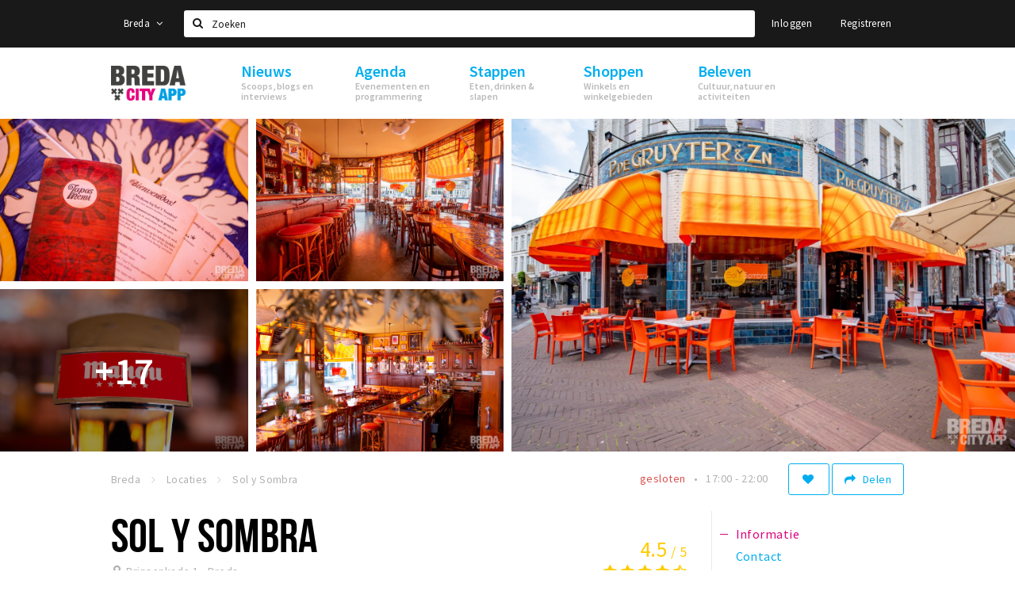

--- FILE ---
content_type: text/html;charset=UTF-8
request_url: https://www.visitbreda.nl/locaties/sol-y-sombra-56ab9795f6bf506a178b47b9
body_size: 20209
content:
<!DOCTYPE html>
<html class="no-js">
<head>

  <meta charset="utf-8" />
  <meta name="viewport" content="width=device-width,initial-scale=1,maximum-scale=1,user-scalable=no" />
  <!--[if lt IE 8 ]><meta http-equiv="X-UA-Compatible" content="IE=edge,chrome=1" /><![endif]-->

  <meta name="designer" content="BEER N TEA" />

  <!--
  Proudly created by BEER N TEA B.V.
  -->

  <title>Sol y Sombra - Stappen &amp; Shoppen Breda</title>

  <meta name="description" content="De menukaart van Sol Y Sombra is uitgebreid en heeft tal van originele specialiteiten uit de keukens van verschillende Spaanse streken. Maar er hangt..." />

  <meta name="twitter:card" content="summary" />
  <meta name="twitter:site" content="@stappen" />
  <meta name="twitter:creator" content="@stappen" />
  <meta name="twitter:title" content="Sol y Sombra" />
  <meta name="twitter:description" content="De menukaart van Sol Y Sombra is uitgebreid en heeft tal van originele specialiteiten uit de keukens van verschillende Spaanse streken. Maar er hangt vooral een gezellige en ongedwongen sfeer. Echt een Spaans avondje uit dus. Het is er een goede gewoonte om met vrienden rond de tafel te zitten om, uiteraard onder het genot van een lekker glaasje vino of huisgemaakte sangria, lekker te genieten van heerlijke tapas. Allen tegen zeer betaalbare prijzen. Ook is paella één van de specialiteiten. Tot ziens!  De bestelling kan telefonisch via mail of whatsapp via: 076-5300730, solysombra.breda@hotmail.com of whatsapp 06-14712399.  bekijk hier de Valentijnsboxen!" />  <meta name="twitter:image" content="https://www.stappen-shoppen.nl/uploads/image/5d35b6a22a5ab0c87b636448-large.jpg" />
  <meta property="fb:app_id" content="1257737297586040" />

  <meta property="og:type" content="website" />
  <meta property="og:site_name" content="Stappen &amp; Shoppen Breda" />
  <meta property="og:url" content="https://www.stappen-shoppen.nl/locaties/sol-y-sombra-56ab9795f6bf506a178b47b9" />
  <meta property="og:title" content="Sol y Sombra" />
  <meta property="og:description" content="De menukaart van Sol Y Sombra is uitgebreid en heeft tal van originele specialiteiten uit de keukens van verschillende Spaanse streken. Maar er hangt vooral een gezellige en ongedwongen sfeer. Echt een Spaans avondje uit dus. Het is er een goede gewoonte om met vrienden rond de tafel te zitten om, uiteraard onder het genot van een lekker glaasje vino of huisgemaakte sangria, lekker te genieten van heerlijke tapas. Allen tegen zeer betaalbare prijzen. Ook is paella één van de specialiteiten. Tot ziens!  De bestelling kan telefonisch via mail of whatsapp via: 076-5300730, solysombra.breda@hotmail.com of whatsapp 06-14712399.  bekijk hier de Valentijnsboxen!" />  <meta property="og:image" content="https://www.stappen-shoppen.nl/uploads/image/5d35b6a22a5ab0c87b636448-large.jpg" />
  <link rel="alternate" href="https://www.stappen-shoppen.nl/locaties/sol-y-sombra-56ab9795f6bf506a178b47b9" hreflang="nl" />
  <link rel="alternate" href="https://www.stappen-shoppen.nl/locaties/sol-y-sombra-56ab9795f6bf506a178b47b9" hreflang="x-default" />
  <link rel="canonical" href="https://www.stappen-shoppen.nl/locaties/sol-y-sombra-56ab9795f6bf506a178b47b9" />

  <link rel="shortcut icon" href="/uploads/image/568e44bbc6a8ad6a298b4567-favicon96.png" />

  <link rel="icon" type="image/png" href="/uploads/image/568e44bbc6a8ad6a298b4567-favicon16.png" sizes="16x16" />
  <link rel="icon" type="image/png" href="/uploads/image/568e44bbc6a8ad6a298b4567-favicon32.png" sizes="32x32" />
  <link rel="icon" type="image/png" href="/uploads/image/568e44bbc6a8ad6a298b4567-favicon96.png" sizes="96x96" />

  <meta name="apple-itunes-app" content="app-id=577423351">
  <link rel="stylesheet" type="text/css" href="/uploads/assets/1737646825/app-default.css" media="all" />

  <script type="text/javascript">
    var config = {"name":"Stappen & Shoppen Breda","cdn":{"base_url":""},"environment":"production","site_url":"https:\/\/www.stappen-shoppen.nl","base_url":"https:\/\/www.stappen-shoppen.nl","twitter":{"handle":"stappen"},"preferences":{"currency":"EUR","time_format":24,"date_format":"%d-%m-%Y","currency_format":"%symbol%%value%","number_format":".,","week_start":"sunday"},"version":1737646825,"google_analytics":{"tracking_id":"UA-61084945-5"},"moment_locale":"nl","city":"Breda","socials":{"facebook":"https:\/\/www.facebook.com\/stappenshoppen","twitter":"","google":"","instagram":"https:\/\/www.instagram.com\/bredacityapp\/","pinterest":"","youtube":"https:\/\/www.youtube.com\/channel\/UCWC6oSpCmtsc1ECojg40SzA"},"mailchimp":{"form_action":"https:\/\/stappenbreda.us3.list-manage.com\/subscribe?u=0e07c23daed3eb7a9bef49f61&id=70e66fe993","hidden_input":"70e66fe993"},"sendinblue_embed":"","reviews_mode":"none","always_show_expanded_description":true,"student_account_text":"","sidebar":{"facebook":"https:\/\/www.facebook.com\/visitbreda","instagram":"<!-- LightWidget WIDGET --><script src=\"https:\/\/cdn.lightwidget.com\/widgets\/lightwidget.js\"><\/script><iframe src=\"https:\/\/cdn.lightwidget.com\/widgets\/610e7ff548a555218d42a27193bc5a6a.html\" scrolling=\"no\" allowtransparency=\"true\" class=\"lightwidget-widget\" style=\"width:100%;border:0;overflow:hidden;\"><\/iframe>","other":"<script data-ad-client=\"ca-pub-9881335851963721\" async src=\"https:\/\/pagead2.googlesyndication.com\/pagead\/js\/adsbygoogle.js\"><\/script>"},"js_tags":"<script id=\"mcjs\">!function(c,h,i,m,p){m=c.createElement(h),p=c.getElementsByTagName(h)[0],m.async=1,m.src=i,p.parentNode.insertBefore(m,p)}(document,\"script\",\"https:\/\/chimpstatic.com\/mcjs-connected\/js\/users\/0e07c23daed3eb7a9bef49f61\/0941041f25cdfb1391e4737ee.js\");<\/script>\r\n\r\n<!-- Meta Pixel Code -->\r\n<script>\r\n!function(f,b,e,v,n,t,s)\r\n{if(f.fbq)return;n=f.fbq=function(){n.callMethod?\r\nn.callMethod.apply(n,arguments):n.queue.push(arguments)};\r\nif(!f._fbq)f._fbq=n;n.push=n;n.loaded=!0;n.version='2.0';\r\nn.queue=[];t=b.createElement(e);t.async=!0;\r\nt.src=v;s=b.getElementsByTagName(e)[0];\r\ns.parentNode.insertBefore(t,s)}(window, document,'script',\r\n'https:\/\/connect.facebook.net\/en_US\/fbevents.js');\r\nfbq('init', '710862729267295');\r\nfbq('track', 'PageView');\r\n<\/script>\r\n<noscript><img height=\"1\" width=\"1\" style=\"display:none\"\r\nsrc=\"https:\/\/www.facebook.com\/tr?id=710862729267295&ev=PageView&noscript=1\"\r\n\/><\/noscript>\r\n<!-- End Meta Pixel Code -->","favicon":{"$id":"568e44bbc6a8ad6a298b4567"},"logo":{"$id":"5f4d16a9e41fc076036f6b6f"},"listed":true,"app_type":"website","is_webview":false,"has_partner":false,"has_css":false,"style":"default","enable_hero_map":true,"current_url":"\/locaties\/sol-y-sombra-56ab9795f6bf506a178b47b9","related_app":"m.stappen-shoppen.nl","student_account_enabled":false,"photos_enabled":false,"loyalty_shop_url":"","loyalty_shop_title":"","loyalty_routes_url":"","itunes_app_id":"577423351","facebook_id":"1257737297586040","twitter_handle":"stappen"};
    var lang   = {"app":{"locales":{"nl_NL":{"prefix":"","name":"Nederlands","name_english":"Dutch","system_locale":"nl_NL.UTF-8","currency":"EUR","moment":"nl","flag":"nl","formats":{"currency":"%symbol%%value%","number":".,","date":"%d-%m-%Y","time":"%H:%S","start_week":1},"locale":"nl_NL","language_code":"nl","country_code":"NL"},"de_DE":{"prefix":"","name":"Deutsch","name_english":"German","system_locale":"de_DE.UTF-8","currency":"EUR","moment":"de","flag":"de","formats":{"currency":"%symbol%%value%","number":".,","date":"%d-%m-%Y","time":"%H:%S","start_week":1},"locale":"de_DE","language_code":"de","country_code":"DE"},"en_US":{"prefix":"","name":"English","name_english":"English","system_locale":"en_US.UTF-8","currency":"EUR","moment":"en","flag":"gb","formats":{"currency":"%symbol%%value%","number":",.","date":"%d-%m-%Y","time":"%H:%M","start_week":1},"locale":"en_US","language_code":"en","country_code":"US"},"fr_FR":{"prefix":"","name":"Fran\u00e7ais","name_english":"French","system_locale":"fr_FR.UTF-8","currency":"EUR","moment":"fr","flag":"fr","formats":{"currency":"%value% %symbol%","number":".,","date":"%d\/%m\/%Y","time":"%H:%M","start_week":1},"locale":"fr_FR","language_code":"fr","country_code":"FR"}},"locale":{"prefix":"","name":"Nederlands","name_english":"Dutch","system_locale":"nl_NL.UTF-8","currency":"EUR","moment":"nl","flag":"nl","formats":{"currency":"%symbol%%value%","number":".,","date":"%d-%m-%Y","time":"%H:%S","start_week":1},"locale":"nl_NL","language_code":"nl","country_code":"NL"},"name":"Stappen & Shoppen Breda","title":"%s - %s","time_ago":"%s geleden","year":"jaar","year_plural":"jaar","month":"maand","month_plural":"maanden","day":"dag","day_plural":"dagen","hour":"uur","hour_plural":"uur","minute":"minuut","minute_plural":"minuten","second":"seconde","second_plural":"seconden","share":"Delen","search":{"location":"Locaties","event":"Agenda","excursion":"Uitjes","article":"Nieuws","brands_found":"Merken:","cuisine_found":"Keuken:","menu_found":"Menukaart:","hotel_packages_found":"Arrangementen:","pricelist_found":"Producten:"},"footer":{"newsletter":{"title":"Nieuwsbrief","text":"Wil je op de hoogte gehouden worden van nieuws, evenementen en locaties in de regio %s?","placeholder":"Uw e-mailadres","subscribe":"Aanmelden"},"privacy":"Privacy","terms":"Algemene voorwaarden","disclaimer":"Disclaimer","accessibility":"Toegankelijkheid","beerntea":"Realisatie door Beer n tea"},"weekdays_short":["ma","di","wo","do","vr","za","zo"]},"route":[],"filters":{"sort_title":"Sort by","show_more":"Meer...","show_less":"Minder...","type":{"bar":"Cafe","church":"Kerk","cinema":"Bioscoop","cultural_center":"Cultureel centrum","hotel":"Hotel","landmark":"Bezienswaardigheid","museum":"Museum","parc":"Park","parking":"Parking","restaurant":"Restaurant","beach":"Strand","beach_pavilion":"Strandpaviljoen","municipality":"Gemeente","shop":"Winkel","shopping_area":"Winkelgebied","sportscenter":"Sportcentrum","theater":"Theater","tourist_info":"Informatiepunt","town_square":"Plein","archived_event":"Event (Archived)"},"geolocation_failed":"Kon uw locatie helaas niet bepalen, probeer een andere sortering.","button_view_results_single":"Bekijk %s resultaat","button_view_results_plural":"Bekijk %s resultaten","button_no_results":"Geen resultaten"},"search":{"no_results":"Deze zoekopdracht heeft helaas geen resultaten, pas de filters aan de zijkant aan.","load_more":"Laad meer..."},"entity":{"close":"sluiten","is_open":"open","is_closed":"gesloten","nav":{"info":"Informatie","reviews":"Reviews","deals":"Deals","agenda":"Agenda","photos":"Foto's","menu":"Menu","news":"Nieuws","hotel_packages":"Arrangementen","pricelist":"Prijslijst","excursions":"Uitjes","contact":"Contact","shops":"Winkels & Horeca","municipalities":"Gemeentes","beaches":"Stranden","job_offers":"Vacatures"},"view_opening_hours":"Bekijk de openingstijden","description_expand":"Lees verder","helptopay_description":"Vul hier het formulier in wat je hebt aangemaakt op <a href=\"https:\/\/www.helptopay.nl\" target=\"_blank\">www.helptopay.nl<\/a>.<br>Er verschijnt automatisch een knop met 'Direct bestellen' boven je profielpagina.","footer":{"instant_order":"Direct bestellen","instant_reservations":"Direct reserveren","excursion_reservations":"Direct aanvragen","get_tickets":"Bestel tickets","cta":"of bel <b>%s<\/b>"},"rating":{"full_description_plural":"%rating% sterren op basis van %count% reviews","full_description_single":"%rating% ster op basis van %count% review","full_description_single_star":"%rating% ster op basis van %count% reviews","full_description_single_review":"%rating% sterren op basis van %count% review","short_description_plural":"%rating% sterren","short_description_single":"%rating% ster","no_reviews":"Nog niet beoordeeld"},"reviews":{"title":"Reviews"},"other_articles":{"de 5 van...":"Ander nieuws","interview":"Andere interviews","foodblog":"Andere foodblogs","scoop":"Ander nieuws","fotoblog":"Andere fotoblogs","specials":"Andere specials"},"more_articles":{"de 5 van...":"Meer nieuws","interview":"Meer interviews","foodblog":"Meer foodblogs","scoop":"Meer scoops","fotoblog":"Meer fotoblogs"},"offers_amount_single":"%s deal","offers_amount_plural":"%s deals","nearby_entities":"In de buurt","edit":{"social_share_help_text":"Als gebruikers uw pagina delen op hun social media wordt standaard de naam van het bedrijf als titel gebruikt + de eerste alinea van de omschrijving als tekst. Deze velden geven u de mogelijkheid om deze, indien gewenst, aan te passen."},"parking_status":{"full":"Vol","closed":"Gesloten","vacant_spaces":"%s plaatsen vrij","summary":"%vacant_spaces% van %total_spaces% plaatsen vrij"},"add_event_notice":"Vul het formulier in om uw evenement toe te voegen. Wanneer het evenement voldoet aan de gestelde voorwaarden wordt het evenement (eventueel herschreven) toegevoegd."},"user":{"login":{"title":"Inloggen","email":"E-mail adres","password":"Wachtwoord","submit":"Login","remember":"Onthoud mij"},"forgot_password":{"title":"Wachtwoord vergeten?","email":"E-mail adres","email_placeholder":"Je e-mail adres...","submit":"Herstel"},"register":{"title":"Registreren","button":"Registreren","email":"E-mail adres","password":"Wachtwoord","confirm_password":"Wachtwoord bevestigen","first_name":"Voornaam","last_name":"Achternaam","submit":"Registreer","first_name_contact":"Voornaam contactpersoon","last_name_contact":"Achternaam contactpersoon","email_contact":"E-mailadres contactpersoon","password_event_organiser":"Nieuw wachtwoord evenementenorganisator","confirm_password_event_organiser":"Nieuw wachtwoord evenementenorganisator bevestigen"},"account":{"title":"Mijn account","nav_title":"Mijn account","email":"E-mail adres","password":"Wachtwoord","confirm_password":"Wachtwoord bevestigen","first_name":"Voornaam","last_name":"Achternaam","submit":"Update","delete":{"title":"Account verwijderen","description":"Door je account te verwijderen, wordt je account en al zijn bijbehorende gegevens gewist of geanonimiseerd.","button":"Ik wil mijn account verwijderen","confirm":"Weet je het zeker?"}},"student":{"title":"Mijn studenten-pagina","nav_title":"Mijn studentenpagina","vouchers_nav_title":"Mijn vouchers","fortune_leaders":"Met de meeste punten","total_score":"Jouw totaal behaalde punten: <strong>%s<\/strong>","total_credits":"<strong>%s<\/strong> Punten te besteden","show_more":"Toon meer"},"notifications":{"title":"Notificaties","nav_title":"Notificaties","date":"Datum","entity":"Item","no_notifications":"Er zijn (nog) geen notificaties."},"locations":{"title":"Mijn locaties","nav_title":"Mijn locaties"},"errors":{"empty_email_or_password":"Vul aub een e-mailadres en wachtwoord in.","no_user_found":"Er is geen gebruiker gevonden met deze combinatie, probeer het opnieuw."}},"strings":{"{# sorteren op #}laatst bijgewerkt":"{# sort by #}Laats ge-update ","{# sorteren op #}afstand":"{# sort by#}Afstand","{# sorteren op #}volledigheid profiel":"{# sort by #}Volledigheid profiel","{# sorteren op #}beoordeling":"{# sort by #}Beoordeling","{# sorteren op #}recent toegevoegd":"{# sort by #}Recent aangepast","{# sorteren op #}alfabetisch":"{# sort by #}Alfabetische volgorde","{# sorteren op #}datum":"{# sort by #}Datum","Mijn vouchers":"My vouchers","Studentenroutes":"Student routes","Mijn vacatures":"My vacancies","Mijn evenementen":"My events","Bestelde foto's":"Purchased photo's","Beheer":"Admin","{# rad #}DRAAI &amp; WIN!":"{# rad #}DRAAI &amp; WIN!","{# rad #}Draai iedere dag \u00e9\u00e9n keer en scoor punten die je in de <a href=\"{{ url|e }}\">{{ loyalty_shop_title|e }}<\/a> kunt inwisselen voor leuke kortingen en prijzen.":"{# rad #}Draai iedere dag \u00e9\u00e9n keer en scoor punten die je in de <a href=\"{{ url|e }}\">{{ loyalty_shop_title|e }}<\/a> kunt inwisselen voor leuke kortingen en prijzen.","{# rad #}Bekijk hier alle <a href=\"{{ url|e }}\">routes<\/a> en ontdek hoe je nog meer punten kunt verdienen!":"{# rad #}Bekijk hier alle <a href=\"{{ url|e }}\">routes<\/a> en ontdek hoe je nog meer punten kunt verdienen!","{# rad #}Voor deze winactie gelden de <a href=\"{{ url|e }}\">actievoorwaarden<\/a>.":"{# rad #}Voor deze winactie gelden de <a href=\"{{ url|e }}\">actievoorwaarden<\/a>.","{# rad #}Je studentenaccount is nog niet geactiveerd. Klik hier om je account te activeren.":"{# rad #}Je studentenaccount is nog niet geactiveerd. Klik hier om je account te activeren.","{# rad #}Het rad is helaas niet beschikbaar in jouw browser.":"{# rad #}Het rad is helaas niet beschikbaar in jouw browser.","{# rad #}Je hebt al {{ current_credits|e }} punten verdiend!":"{# rad #}Het rad is helaas niet beschikbaar in jouw browser.","{# rad #}Je hebt nog geen punten verdiend.":"{# rad #}Je hebt nog geen punten verdiend.","<b>Stappen &amp; Shoppen<\/b><br \/>Veilingkade 15<br \/>4815 HC Breda":"<b>Stappen &amp; Shoppen<\/b><br \/>Franse Akker 20<br \/>4824 AK Breda"},"credits":{"fortune":{"play":"Draai nu!","todays_score":"<strong>Je score voor vandaag is %s.<\/strong><br \/>Probeer je het morgen nog een keer?","play_win":"<strong>%s punten gewonnen!<\/strong><br \/> Morgen kun je nog meer winnen!","play_lost":"Wat jammer! Geen prijs vandaag.<br \/> Probeer je het morgen nog een keer!","please_login":"Login to spin the wheel!"},"voucher_conditions":"Cash in your voucher  \"%s\"","voucher":{"handin_confirm":"Are you sure?","exchange":"%s Cash in","purchase":"Buy voucher for %s points","invalid":"Voucher not found or invalid","handin":"Cash in","redeemed":"You cashed in your voucher!"},"not_enough":"Oh no! You don't have enough points to buy this product. ","out_of_stock":"To bad! This product is nog available anymore.","purchase_failed":"Purchase failed.","purchase_success":"Thanks for you purchase! De <a href=\"\/account\/vouchers\">voucher<\/a> is added to <a href=\"\/account\/student\">studentenaccount<\/a>"},"errors":{"not_found":{"title":"Not found","message":"We couldn't find this page."},"access_denied":{"title":"Access denied","message":"You don't have acces to this page."},"unknown":{"message":"Unknown error "}},"email":{"footer":"This e-mail is send by %s.","user_activation":{"subject":"Your %s account","message":"<p>Welcome to %1$s.<\/p> <p>Click on the following button to login %1$s and set your password. This link is valid for 7 days. <\/p>","button":"Login"}}};
    var user   = {"id":"","last_login":null,"is_logged_in":false,"email":null,"role":"guest","roles":["guest"],"first_name":null,"last_name":null,"full_name":" ","telephone":null,"avatar":null,"avatar_url":null};
  </script>
</head>
<body class="path--locaties path--locaties-sol-y-sombra-56ab9795f6bf506a178b47b9 type--restaurant layout--locaties">

  <script>
  (function(i,s,o,g,r,a,m){i['GoogleAnalyticsObject']=r;i[r]=i[r]||function(){
  (i[r].q=i[r].q||[]).push(arguments)},i[r].l=1*new Date();a=s.createElement(o),
  m=s.getElementsByTagName(o)[0];a.async=1;a.src=g;m.parentNode.insertBefore(a,m)
  })(window,document,'script','//www.google-analytics.com/analytics.js','ga');
  ga('create', 'UA-61084945-5', 'auto');
  ga('send', 'pageview');
  </script>

  <div id="fb-root"></div>
  <script>(function(d, s, id) {
    var js, fjs = d.getElementsByTagName(s)[0];
    if (d.getElementById(id)) return;
    js = d.createElement(s); js.id = id;
    js.src = "//connect.facebook.net/nl_NL/sdk.js#xfbml=1&version=v2.10&appId=1257737297586040";
    fjs.parentNode.insertBefore(js, fjs);
  }(document, 'script', 'facebook-jssdk'));</script>

<script id="mcjs">!function(c,h,i,m,p){m=c.createElement(h),p=c.getElementsByTagName(h)[0],m.async=1,m.src=i,p.parentNode.insertBefore(m,p)}(document,"script","https://chimpstatic.com/mcjs-connected/js/users/0e07c23daed3eb7a9bef49f61/0941041f25cdfb1391e4737ee.js");</script>

<!-- Meta Pixel Code -->
<script>
!function(f,b,e,v,n,t,s)
{if(f.fbq)return;n=f.fbq=function(){n.callMethod?
n.callMethod.apply(n,arguments):n.queue.push(arguments)};
if(!f._fbq)f._fbq=n;n.push=n;n.loaded=!0;n.version='2.0';
n.queue=[];t=b.createElement(e);t.async=!0;
t.src=v;s=b.getElementsByTagName(e)[0];
s.parentNode.insertBefore(t,s)}(window, document,'script',
'https://connect.facebook.net/en_US/fbevents.js');
fbq('init', '710862729267295');
fbq('track', 'PageView');
</script>
<noscript><img height="1" width="1" style="display:none"
src="https://www.facebook.com/tr?id=710862729267295&ev=PageView&noscript=1"
/></noscript>
<!-- End Meta Pixel Code -->
<main class="wrapper">

  <a class="anchor" id="top"></a>
    <nav class="nav-mobile">
  <ul>
            <li>
      <a href="/nieuws">Nieuws</a>
              <button class="expo " data-mobile-nav-toggle="m"></button>
                    <div class="submenu">
          <ul class="nav nav--list">
                          <li><a href="/nieuws/scoops">Scoops</a>
              </li>
                          <li><a href="/nieuws/foodblogs">Foodblogs</a>
              </li>
                          <li><a href="/nieuws/de-5-van">Leuke lijstjes</a>
              </li>
                          <li><a href="/nieuws/interviews">Interviews</a>
              </li>
                          <li><a href="/nieuws/fotoblogs">Fotoblogs</a>
              </li>
                          <li><a href="/nieuws/specials">Specials</a>
              </li>
                      </ul>
        </div>
          </li>
                <li>
      <a href="/agenda">Agenda</a>
              <button class="expo " data-mobile-nav-toggle="m"></button>
                    <div class="submenu">
          <ul class="nav nav--list">
                          <li><a href="/agenda">Evenementen</a>
              </li>
                          <li><a href="/agenda/film">Bioscoopagenda</a>
              </li>
                          <li><a href="/agenda/toevoegen">Evenement toevoegen</a>
              </li>
                      </ul>
        </div>
          </li>
                <li>
      <a href="/stappen">Stappen</a>
              <button class="expo " data-mobile-nav-toggle="m"></button>
                    <div class="submenu">
          <ul class="nav nav--list">
                          <li><a href="/stappen/eten">Eten: restaurants en lunchrooms</a>
              </li>
                          <li><a href="/nieuws/foodblogs">Foodblogs</a>
              </li>
                          <li><a href="/stappen/drinken">Drinken: cafés en uitgaansgelegenheden</a>
              </li>
                          <li><a href="/stappen/slapen">Slapen: hotels, B&amp;B&#039;s en campings</a>
              </li>
                          <li><a href="/stappen/recreatief">Recreatief</a>
              </li>
                          <li><a href="/stappen/deals">Deals</a>
              </li>
                          <li><a href="/fotos">Foto&#039;s</a>
              </li>
                          <li><a href="/shoppen/parkeren">Parkeren</a>
              </li>
                          <li><a href="/stappen/vacatures">Vacatures</a>
              </li>
                      </ul>
        </div>
          </li>
                <li>
      <a href="/shoppen">Shoppen</a>
              <button class="expo " data-mobile-nav-toggle="m"></button>
                    <div class="submenu">
          <ul class="nav nav--list">
                          <li><a href="/shoppen">Winkels</a>
              </li>
                          <li><a href="/shoppen/winkelgebieden">Winkelgebieden</a>
              </li>
                          <li><a href="/shoppen/deals">Deals</a>
              </li>
                          <li><a href="/shoppen/koopzondagen-en-avonden">Koopzondagen &amp; koopavonden</a>
              </li>
                          <li><a href="/shoppen/parkeren">Parkeren</a>
              </li>
                          <li><a href="/shoppen/algemeneparkeerinformatie">Algemene parkeerinformatie</a>
              </li>
                          <li><a href="/shoppen/vacatures">Vacatures</a>
              </li>
                      </ul>
        </div>
          </li>
                <li>
      <a href="/beleven">Beleven</a>
              <button class="expo " data-mobile-nav-toggle="m"></button>
                    <div class="submenu">
          <ul class="nav nav--list">
                          <li><a href="/beleven/bezienswaardigheden">Bezienswaardigheden</a>
              </li>
                          <li><a href="/beleven/musea-theaters-podia">Musea, theaters &amp; podia</a>
              </li>
                          <li><a href="/beleven/uitjes-activiteiten">Uitjes &amp; activiteiten</a>
              </li>
                          <li><a href="/beleven/toeristische-routes">Toeristische routes</a>
              </li>
                          <li><a href="/beleven/natuurgebieden">Natuurgebieden</a>
              </li>
                          <li><a href="/beleven/baroniepoorten">Baroniepoorten</a>
              </li>
                          <li><a href="/beleven/sport">Sport</a>
              </li>
                      </ul>
        </div>
          </li>
          </ul>
</nav>  <div class="header__nav-top" data-view="Search">
  <nav class="nav-top ">
    <div class="container container--nav-top">
              <div class="nav-top__left">
                      <div class="btn-group">
              <button class="btn btn-link dropdown-toggle" data-toggle="dropdown" aria-haspopup="true" aria-expanded="false">Breda
                <span class="fa fa-angle-down"></span></button>
              <ul class="dropdown-menu">
                                  <li><a href="//www.cityappalmelo.nl">Almelo</a></li>
                                  <li><a href="//www.hellozuidas.com">Amsterdam</a></li>
                                  <li><a href="//www.visitbaarle.com">Baarle-Hertog-Nassau</a></li>
                                  <li><a href="//www.bredastudentapp.com">Breda Student App</a></li>
                                  <li><a href="//denbosch.stappen-shoppen.nl">Den Bosch</a></li>
                                  <li><a href="//m.dordrechtcityapp.nl">Dordrecht</a></li>
                                  <li><a href="//www.hetsmalstestukjenederland.nl">Echt Susteren</a></li>
                                  <li><a href="//www.etten-leurcityapp.nl">Etten-Leur</a></li>
                                  <li><a href="//maastricht.stappen-shoppen.nl">Maastricht</a></li>
                                  <li><a href="//www.cityappoosterhout.nl">Oosterhout</a></li>
                                  <li><a href="//tilburg.stappen-shoppen.nl">Tilburg</a></li>
                              </ul>
            </div>
                  </div>
            <form class="form-group search" action="/search" method="GET">
        <input type="text" class="form-control" name="q" value="" placeholder="Zoeken" data-input-control="typeahead" autocomplete="off"/>
        <span class="fa fa-search"></span>
        <button type="submit" class="sr-only">Zoeken</button>
      </form>
      <div class="nav-top__right">
                                                    <a href="/account/login" class="btn btn-link">Inloggen</a>
                                                <a href="/account/register" class="btn btn-link">Registreren</a>
                                            </div>
      <div class="nav-top__search-results tt-empty"></div>
    </div>
  </nav>
</div>
    <div class="wrapper__inner">
    <div class="nav-mask" data-toggle="navigation"></div>
  <header class="header header--primary">
  <div class="header__container">

    <div class="header__nav-top" data-view="Search">
  <nav class="nav-top ">
    <div class="container container--nav-top">
              <div class="nav-top__left">
                      <div class="btn-group">
              <button class="btn btn-link dropdown-toggle" data-toggle="dropdown" aria-haspopup="true" aria-expanded="false">Breda
                <span class="fa fa-angle-down"></span></button>
              <ul class="dropdown-menu">
                                  <li><a href="//www.cityappalmelo.nl">Almelo</a></li>
                                  <li><a href="//www.hellozuidas.com">Amsterdam</a></li>
                                  <li><a href="//www.visitbaarle.com">Baarle-Hertog-Nassau</a></li>
                                  <li><a href="//www.bredastudentapp.com">Breda Student App</a></li>
                                  <li><a href="//denbosch.stappen-shoppen.nl">Den Bosch</a></li>
                                  <li><a href="//m.dordrechtcityapp.nl">Dordrecht</a></li>
                                  <li><a href="//www.hetsmalstestukjenederland.nl">Echt Susteren</a></li>
                                  <li><a href="//www.etten-leurcityapp.nl">Etten-Leur</a></li>
                                  <li><a href="//maastricht.stappen-shoppen.nl">Maastricht</a></li>
                                  <li><a href="//www.cityappoosterhout.nl">Oosterhout</a></li>
                                  <li><a href="//tilburg.stappen-shoppen.nl">Tilburg</a></li>
                              </ul>
            </div>
                  </div>
            <form class="form-group search" action="/search" method="GET">
        <input type="text" class="form-control" name="q" value="" placeholder="Zoeken" data-input-control="typeahead" autocomplete="off"/>
        <span class="fa fa-search"></span>
        <button type="submit" class="sr-only">Zoeken</button>
      </form>
      <div class="nav-top__right">
                                                    <a href="/account/login" class="btn btn-link">Inloggen</a>
                                                <a href="/account/register" class="btn btn-link">Registreren</a>
                                            </div>
      <div class="nav-top__search-results tt-empty"></div>
    </div>
  </nav>
</div>

    <nav class="nav-primary">
      <div class="container">
        <button class="toggle" data-toggle="navigation">
        <span class="bars">
          <span class="bar"></span>
          <span class="bar"></span>
          <span class="bar"></span>
        </span>
        </button>
        <a href="/" class="logo" rel="home" style="background-image: url('/uploads/image/5f4d16a9e41fc076036f6b6f-logo.png');"><span>Stappen &amp; Shoppen Breda</span></a>
        <ul class="primary">
                                            <li>
              <a href="/nieuws">
                <strong class="item-title">Nieuws</strong>
                <span class="item-subtitle">Scoops, blogs en interviews</span>
                <span class="three-dots"><i></i><i></i><i></i></span>
              </a>
                              <div class="submenu">
                  <ul class="nav nav--list">
                                          <li><a href="/nieuws/scoops">Scoops</a>
                      </li>
                                          <li><a href="/nieuws/foodblogs">Foodblogs</a>
                      </li>
                                          <li><a href="/nieuws/de-5-van">Leuke lijstjes</a>
                      </li>
                                          <li><a href="/nieuws/interviews">Interviews</a>
                      </li>
                                          <li><a href="/nieuws/fotoblogs">Fotoblogs</a>
                      </li>
                                          <li><a href="/nieuws/specials">Specials</a>
                      </li>
                                      </ul>
                </div>
                          </li>
                                  <li>
              <a href="/agenda">
                <strong class="item-title">Agenda</strong>
                <span class="item-subtitle">Evenementen en programmering</span>
                <span class="three-dots"><i></i><i></i><i></i></span>
              </a>
                              <div class="submenu">
                  <ul class="nav nav--list">
                                          <li><a href="/agenda">Evenementen</a>
                      </li>
                                          <li><a href="/agenda/film">Bioscoopagenda</a>
                      </li>
                                          <li><a href="/agenda/toevoegen">Evenement toevoegen</a>
                      </li>
                                      </ul>
                </div>
                          </li>
                                  <li>
              <a href="/stappen">
                <strong class="item-title">Stappen</strong>
                <span class="item-subtitle">Eten, drinken &amp; slapen</span>
                <span class="three-dots"><i></i><i></i><i></i></span>
              </a>
                              <div class="submenu">
                  <ul class="nav nav--list">
                                          <li><a href="/stappen/eten">Eten: restaurants en lunchrooms</a>
                      </li>
                                          <li><a href="/nieuws/foodblogs">Foodblogs</a>
                      </li>
                                          <li><a href="/stappen/drinken">Drinken: cafés en uitgaansgelegenheden</a>
                      </li>
                                          <li><a href="/stappen/slapen">Slapen: hotels, B&amp;B&#039;s en campings</a>
                      </li>
                                          <li><a href="/stappen/recreatief">Recreatief</a>
                      </li>
                                          <li><a href="/stappen/deals">Deals</a>
                      </li>
                                          <li><a href="/fotos">Foto&#039;s</a>
                      </li>
                                          <li><a href="/shoppen/parkeren">Parkeren</a>
                      </li>
                                          <li><a href="/stappen/vacatures">Vacatures</a>
                      </li>
                                      </ul>
                </div>
                          </li>
                                  <li>
              <a href="/shoppen">
                <strong class="item-title">Shoppen</strong>
                <span class="item-subtitle">Winkels en winkelgebieden</span>
                <span class="three-dots"><i></i><i></i><i></i></span>
              </a>
                              <div class="submenu">
                  <ul class="nav nav--list">
                                          <li><a href="/shoppen">Winkels</a>
                      </li>
                                          <li><a href="/shoppen/winkelgebieden">Winkelgebieden</a>
                      </li>
                                          <li><a href="/shoppen/deals">Deals</a>
                      </li>
                                          <li><a href="/shoppen/koopzondagen-en-avonden">Koopzondagen &amp; koopavonden</a>
                      </li>
                                          <li><a href="/shoppen/parkeren">Parkeren</a>
                      </li>
                                          <li><a href="/shoppen/algemeneparkeerinformatie">Algemene parkeerinformatie</a>
                      </li>
                                          <li><a href="/shoppen/vacatures">Vacatures</a>
                      </li>
                                      </ul>
                </div>
                          </li>
                                  <li>
              <a href="/beleven">
                <strong class="item-title">Beleven</strong>
                <span class="item-subtitle">Cultuur, natuur en activiteiten</span>
                <span class="three-dots"><i></i><i></i><i></i></span>
              </a>
                              <div class="submenu">
                  <ul class="nav nav--list">
                                          <li><a href="/beleven/bezienswaardigheden">Bezienswaardigheden</a>
                      </li>
                                          <li><a href="/beleven/musea-theaters-podia">Musea, theaters &amp; podia</a>
                      </li>
                                          <li><a href="/beleven/uitjes-activiteiten">Uitjes &amp; activiteiten</a>
                      </li>
                                          <li><a href="/beleven/toeristische-routes">Toeristische routes</a>
                      </li>
                                          <li><a href="/beleven/natuurgebieden">Natuurgebieden</a>
                      </li>
                                          <li><a href="/beleven/baroniepoorten">Baroniepoorten</a>
                      </li>
                                          <li><a href="/beleven/sport">Sport</a>
                      </li>
                                      </ul>
                </div>
                          </li>
                  </ul>
                <div class="search-toggle">
          <a class="#0" data-toggle-search="top-nav"><span class="fa fa-search" ></span></a>
        </div>
              </div>
    </nav>
  </div>
</header>
  
  <section class="page">
  <div class="entity entity--restaurant entity--has-photos" vocab="http://schema.org/" typeof="LocalBusiness">
    
<aside class="hero hero--collage cap-width">
  <div class="collage">
        <div class="item item--6x4">
      <div class="item__inner">
        <div class="item__content">
          <a href="/uploads/image/5d35b6a22a5ab0aa7b63644f-large.jpg" rel="lightbox">
            <figure class="lazy" data-original="/uploads/image/5d35b6a22a5ab0aa7b63644f-large.jpg">
              <img property="image" class="sr-only" src="/uploads/image/5d35b6a22a5ab0aa7b63644f-large.jpg"/>
            </figure>
            <noscript><figure style="background-image: url('/uploads/image/5d35b6a22a5ab0aa7b63644f-large.jpg');"></figure></noscript>
                                  </a>
        </div>
      </div>
    </div>
        <div class="item item--3x2">
      <div class="item__inner">
        <div class="item__content">
          <a href="/uploads/image/5d35b6a32a5ab0aa7b636450-large.jpg" rel="lightbox">
            <figure class="lazy" data-original="/uploads/image/5d35b6a32a5ab0aa7b636450-large.jpg">
              <img property="image" class="sr-only" src="/uploads/image/5d35b6a32a5ab0aa7b636450-large.jpg"/>
            </figure>
            <noscript><figure style="background-image: url('/uploads/image/5d35b6a32a5ab0aa7b636450-large.jpg');"></figure></noscript>
                                  </a>
        </div>
      </div>
    </div>
        <div class="item item--3x2">
      <div class="item__inner">
        <div class="item__content">
          <a href="/uploads/image/5d35b6a12a5ab0c87b636447-large.jpg" rel="lightbox">
            <figure class="lazy" data-original="/uploads/image/5d35b6a12a5ab0c87b636447-large.jpg">
              <img property="image" class="sr-only" src="/uploads/image/5d35b6a12a5ab0c87b636447-large.jpg"/>
            </figure>
            <noscript><figure style="background-image: url('/uploads/image/5d35b6a12a5ab0c87b636447-large.jpg');"></figure></noscript>
                        <div class="overlay overlay--xs"><h2>+19</h2></div>          </a>
        </div>
      </div>
    </div>
        <div class="item item--3x2">
      <div class="item__inner">
        <div class="item__content">
          <a href="/uploads/image/5d35b6a62a5ab0227b63645f-large.jpg" rel="lightbox">
            <figure class="lazy" data-original="/uploads/image/5d35b6a62a5ab0227b63645f-large.jpg">
              <img property="image" class="sr-only" src="/uploads/image/5d35b6a62a5ab0227b63645f-large.jpg"/>
            </figure>
            <noscript><figure style="background-image: url('/uploads/image/5d35b6a62a5ab0227b63645f-large.jpg');"></figure></noscript>
                                  </a>
        </div>
      </div>
    </div>
        <div class="item item--3x2">
      <div class="item__inner">
        <div class="item__content">
          <a href="/uploads/image/5d35b6a12a5ab0aa7b63644e-large.jpg" rel="lightbox">
            <figure class="lazy" data-original="/uploads/image/5d35b6a12a5ab0aa7b63644e-large.jpg">
              <img property="image" class="sr-only" src="/uploads/image/5d35b6a12a5ab0aa7b63644e-large.jpg"/>
            </figure>
            <noscript><figure style="background-image: url('/uploads/image/5d35b6a12a5ab0aa7b63644e-large.jpg');"></figure></noscript>
            <div class="overlay overlay--sm"><h2>+17</h2></div>                      </a>
        </div>
      </div>
    </div>
      </div>
</aside>

    <div class="container container--no-padding">
      <div class="entity__tools entity__tools--full-width">
        <ul vocab="http://schema.org/" typeof="BreadcrumbList" class="breadcrumbs">
    <li property="itemListElement" typeof="ListItem" itemtype="http://schema.org/ListItem">
    <a property="item" typeof="WebPage" href="/" title="Breda">
      <span property="name">Breda</span>
    </a>
    <meta property="position" content="1" />
  </li>
    <li property="itemListElement" typeof="ListItem" itemtype="http://schema.org/ListItem">
    <a property="item" typeof="WebPage" href="/locaties" title="Locaties">
      <span property="name">Locaties</span>
    </a>
    <meta property="position" content="2" />
  </li>
    <li property="itemListElement" typeof="ListItem" itemtype="http://schema.org/ListItem">
    <a property="item" typeof="WebPage" href="/locaties/sol-y-sombra-56ab9795f6bf506a178b47b9" title="Sol y Sombra">
      <span property="name">Sol y Sombra</span>
    </a>
    <meta property="position" content="3" />
  </li>
  </ul>
        <div class="entity__tools__right">
                                          <button type="button" class="btn btn-secondary btn-icon btn-icon--count " title="Volg deze locatie" data-placement="bottom" data-action="toggle-entity-follow" data-entity-id="56ab9795f6bf506a178b47b9" data-logged-in="false"><span class="fa fa-heart"></span></button>          <div class="btn-group share-tools">
  <button class="btn btn-secondary dropdown-toggle btn-text-sm" data-toggle="dropdown" data-placement="bottom"><span class="fa fa-share"></span> <span class="text">Delen</span></button>
  <ul class="dropdown-menu dropdown-menu-right">
    <li><a href="#" data-action="share-on-facebook"><span class="fa fa-facebook-square"></span> Facebook</a></li>
    <li><a href="#" data-action="share-on-twitter"><span class="fa fa-twitter-square"></span> Twitter</a></li>
    <li><a href="#" data-action="share-on-googleplus"><span class="fa fa-google-plus-square"></span> Google+</a></li>
  </ul>
</div>

          
                              <div class="dropdown entity__opening-hours">
            <ul class="inline-list inline-list--inline inline-list--xs" data-toggle="dropdown" title="Bekijk de openingstijden">
                                        <li class="is-closed">gesloten</li>
                                                    <li>17:00 - 22:00</li>
                                      </ul>
            <ul class="dropdown-menu entity__opening-hours__dropdown">
                            <li>
                <dt>Ma</dt>
                <dd>
                  <meta property="openingHours" content="Mo 17:00-22:00" />
                                    17:00 - 22:00                </dd>
              </li>
                            <li>
                <dt>Wo</dt>
                <dd>
                  <meta property="openingHours" content="We 17:00-22:00" />
                                    17:00 - 22:00                </dd>
              </li>
                            <li>
                <dt>Do</dt>
                <dd>
                  <meta property="openingHours" content="Th 17:00-22:00" />
                                    17:00 - 22:00                </dd>
              </li>
                            <li>
                <dt>Vr</dt>
                <dd>
                  <meta property="openingHours" content="Fr 17:00-22:00" />
                                    17:00 - 22:00                </dd>
              </li>
                            <li>
                <dt>Za</dt>
                <dd>
                  <meta property="openingHours" content="Sa 13:00-22:00" />
                                    13:00 - 22:00                </dd>
              </li>
                            <li>
                <dt>Zo</dt>
                <dd>
                  <meta property="openingHours" content="Su 13:00-22:00" />
                                    13:00 - 22:00                </dd>
              </li>
                                        </ul>
          </div>
                  </div>
      </div>
    </div>

    <div class="container container--no-padding">
      <section class="main main--left">

        <article class="entity__header">
                    <header>
            <h1 property="name">Sol y Sombra</h1>
            <div class="entity__meta" property="location" typeof="Place">
                              <address property="address" typeof="PostalAddress"><span property="streetAddress">Prinsenkade 1 </span>, <span property="addressLocality">Breda</span></address>
                                        </div>

                        <div property="aggregateRating" typeof="AggregateRating" class="rating" title="4.5 sterren">
  <h3><span>4.5</span><small>/ 5</small></h3>  <meta property="ratingValue" content="4.5" />
  <meta property="ratingCount" content="6" />
  <span class="fa fa-star"></span>
  <span class="fa fa-star"></span>
  <span class="fa fa-star"></span>
  <span class="fa fa-star"></span>
  <span class="fa fa-star-half-o"></span>
</div>
            
                      </header>

          <div class="description description--sm-collapsed description--expanded">
            <p class="description__summary" property="description">De menukaart van Sol Y Sombra is uitgebreid en heeft tal van originele specialiteiten uit de keukens van verschillende Spaanse streken. Maar er hangt vooral een gezellige en ongedwongen sfeer. Echt een Spaans avondje uit dus. Het is er een goede gewoonte om met vrienden rond de tafel te zitten om, uiteraard onder het genot van een lekker glaasje vino of huisgemaakte sangria, lekker te genieten van heerlijke tapas. Allen tegen zeer betaalbare prijzen. Ook is paella één van de specialiteiten. Tot ziens!  De bestelling kan telefonisch via mail of whatsapp via: 076-5300730, solysombra.breda@hotmail.com of whatsapp 06-14712399.  bekijk hier de Valentijnsboxen! <a href="#" data-toggle="description">Lees verder</a></p>
            <div class="description__full"><p>De menukaart van <a href="https://sol-y-sombra.nl" title="">Sol Y Sombra</a> is uitgebreid en heeft tal van originele specialiteiten uit de keukens van verschillende Spaanse streken. Maar er hangt vooral een gezellige en ongedwongen sfeer. Echt een Spaans avondje uit dus. Het is er een goede gewoonte om met vrienden rond de tafel te zitten om, uiteraard onder het genot van een lekker glaasje vino of huisgemaakte sangria, lekker te genieten van heerlijke tapas. Allen tegen zeer betaalbare prijzen. Ook is paella &eacute;&eacute;n van de specialiteiten. Tot ziens!</p><p><strong>De bestelling kan telefonisch via mail of whatsapp via: 076-5300730, solysombra.breda@hotmail.com of whatsapp 06-14712399.</strong></p></div>
          </div>

          

          
                    <div class="entity__facilities">
            <ul class="kv-list">
                            <li>
                <label class="key">Keuken</label>
                <span class="value">Spaans, Tapas</span>
              </li>
                            <li>
                <label class="key">Capaciteit</label>
                <span class="value">100 - 250 personen</span>
              </li>
                            <li>
                <label class="key">Faciliteiten</label>
                <span class="value">Rolstoeltoegankelijk, Kindvriendelijk, Terras of binnentuin, WiFi</span>
              </li>
                            <li>
                <label class="key">Muziek</label>
                <span class="value">Latin</span>
              </li>
                            <li>
                <label class="key">Betaalmogelijkheden</label>
                <span class="value">Cash, Maestro, Mastercard, Visa</span>
              </li>
                            <li>
                <label class="key">Couverts</label>
                <span class="value">90</span>
              </li>
                                          <li>
                <label class="key">Winkelgebied</label>
                <span class="value"><a href="/locaties/de-nieuwe-haven-56abb818f6bf5072258b49ed">De Haven van Breda</a>, <a href="/locaties/de-haagdijken-56ab9f7af6bf5059198b4756">De Haagdijken</a></span>
              </li>
                                                                                  </ul>
          </div>
          
          
          <section class="entity__section entity__section--contact">
  <a class="anchor" id="contact"></a>
  <article class="neg-left neg-right--double neg-padding">
    <span class="address" property="address" typeof="PostalAddress">
      <span property="streetAddress">Prinsenkade 1 </span>, <span property="postalCode">4811VB</span> <span property="addressLocality">Breda</span>
    </span>

    <ul class="inline-list inline-list--inline">
      <li><a property="url" href="http://solysombra.nl" target="_blank" rel="external" class="website">solysombra.nl</a></li>      <li><a property="telephone" href="tel:0765300730">0765300730</a></li>      <li><a property="email" href="mailto:info@solysombra.nl">info@solysombra.nl</a></li>    </ul>
      </article>
      <a target="_blank" href="https://www.google.com/maps/search/?api=1&query=51.5885194%2C4.771134&amp;query_place_id=ChIJz8YGb4ifxkcRhmsSmS1LWp8" class="neg-both neg-xs" style="display: block; text-align: center; height: 300px;">
      <img loading="lazy" src="https://maps.googleapis.com/maps/api/staticmap?zoom=16&amp;size=640x300&amp;maptype=roadmap&amp;markers=color%3Ared%7C51.5885194%2C4.771134&amp;key=AIzaSyDJBZLH0wnWMmCwj4r-lNzZ8uykdTB9_L0&amp;signature=kU1eeTQNlGvP64TNc7ipso-MhQo=" />
    </a>
  </section>
        </article>

        
        
        
        
        
        
                        <section class="entity__section entity__section--lists neg-both--double neg-xs">
          
          
        
                              <div class="col-sm-12">
            <section class="section section--list collapsed">
              <a class="anchor" id="news"></a>
              <h3>Nieuws</h3>
              <ul>
                                <li class="item item--has-image">
                  <a href="/nieuws/sol-y-sombra-691ef4dac6cec3214b00a0c7">
                    <div class="item__image"><figure style="background-image:url('/uploads/image/5d35b6a22a5ab0aa7b63644f-list.jpg');"></figure></div>
                    <div class="item__body">
                      <time class="time" datetime="2025-11-20 12:16">20 november 2025</time>
                      <span class="title">Sol y Sombra viert 29 jaar Spaanse gezelligheid in Breda</span>
                    </div>
                  </a>
                </li>
                                <li class="item item--has-image">
                  <a href="/nieuws/6x-spaans-eten-in-breda-5efded06ad17175ee93ba78c">
                    <div class="item__image"><figure style="background-image:url('/uploads/image/5909f08e2a5ab0ec2f2d2160-list.jpg');"></figure></div>
                    <div class="item__body">
                      <time class="time" datetime="2025-07-15 10:09">15 juli 2025</time>
                      <span class="title">De leukste Spaanse restaurant in de Baronie</span>
                    </div>
                  </a>
                </li>
                                <li class="item item--has-image">
                  <a href="/nieuws/pubquiz-expiernce-blog-breepark-januari-2023-63ce6347f241531cc7025ac9">
                    <div class="item__image"><figure style="background-image:url('/uploads/image/63ce63586ea72774320ca2cb-list.jpg');"></figure></div>
                    <div class="item__body">
                      <time class="time" datetime="2023-04-17 16:05">17 april 2023</time>
                      <span class="title">Experience blog: pub quizzen met WIZZIQ een ware beleving! Dit is quizzen! </span>
                    </div>
                  </a>
                </li>
                                <li class="item item--has-image">
                  <a href="/nieuws/breda-krijgt-62f3b235b0b15264770be436">
                    <div class="item__image"><figure style="background-image:url('/uploads/image/5b9e24d72a5ab08cc6ff277d-list.jpg');"></figure></div>
                    <div class="item__body">
                      <time class="time" datetime="2022-08-10 15:26">10 augustus 2022</time>
                      <span class="title">Havenfeesten Breda 2022: 3-daags festival</span>
                    </div>
                  </a>
                </li>
                                <li class="item item--has-image">
                  <a href="/nieuws/7x-tapas-eten-in-breda-5e3436fe5e513c6c6f771182">
                    <div class="item__image"><figure style="background-image:url('/uploads/image/5e34427e2c9b134d6f05d99e-list.jpg');"></figure></div>
                    <div class="item__body">
                      <time class="time" datetime="2020-02-28 15:17">28 februari 2020</time>
                      <span class="title">7x Tapas eten in Breda </span>
                    </div>
                  </a>
                </li>
                                <li class="item item--has-image">
                  <a href="/nieuws/family-quiz-bij-sol-y-sombra-5d9b0401b6c7bee3f641f0fe">
                    <div class="item__image"><figure style="background-image:url('/uploads/image/5d35b6ab2a5ab0227b636460-list.jpg');"></figure></div>
                    <div class="item__body">
                      <time class="time" datetime="2019-10-07 12:09"> 7 oktober 2019</time>
                      <span class="title">Family Quiz bij Sol Y Sombra</span>
                    </div>
                  </a>
                </li>
                                <li class="item item--has-image">
                  <a href="/nieuws/een-meidendag-op-de-haagdijken-5c0260052a5ab01f34091864">
                    <div class="item__image"><figure style="background-image:url('/uploads/image/5ae859c32a5ab0a79adfdd58-list.jpg');"></figure></div>
                    <div class="item__body">
                      <time class="time" datetime="2018-12-01 11:18"> 1 december 2018</time>
                      <span class="title">Meidendag op de Haagdijken</span>
                    </div>
                  </a>
                </li>
                                <li class="item item--has-image">
                  <a href="/nieuws/foodblog-tapas-bij-sol-y-sombra-580740812a5ab0d00211939a">
                    <div class="item__image"><figure style="background-image:url('/uploads/image/5807439d2a5ab02b03119399-list.jpg');"></figure></div>
                    <div class="item__body">
                      <time class="time" datetime="2016-10-27 15:44">27 oktober 2016</time>
                      <span class="title">Foodblog: tapas bij Sol Y Sombra</span>
                    </div>
                  </a>
                </li>
                                <li class="item item--has-image">
                  <a href="/nieuws/7x-spaans-in-breda-5788ab042a5ab02c03a5b3c6">
                    <div class="item__image"><figure style="background-image:url('/uploads/image/573757942a5ab08b0882409e-list.jpg');"></figure></div>
                    <div class="item__body">
                      <time class="time" datetime="2016-07-15 11:21">15 juli 2016</time>
                      <span class="title">7x Spaans in Breda</span>
                    </div>
                  </a>
                </li>
                              </ul>
                            <footer class="entity__section__footer">
                <button class="btn btn-link" data-toggle="section" data-parent=".section--list"><span class="mi">add</span> Bekijk meer nieuws</button>
              </footer>
                          </section>
          </div>
          
        
          
        
          
        </section>
        
        
        
        
                <section class="entity__section entity__section--related_entities neg-left neg-right--double neg-padding">
          <header>
            <h2>In de buurt</h2>
          </header>
          <ul>
                        <li class="neg-left">
              <article class="entities-list__item">
                <div class="row">
  <div class="col-md-5">
    <a href="/locaties/5b9a287b2a5ab0cfd35bafb4" data-toggle="entity">
      <figure>

                        <div class="img lazy--list" data-original="/uploads/image/63f8f9a45725e5fdf3030aee-list.jpg"></div>
        <noscript><div class="img" style="background-image:url('/uploads/image/63f8f9a45725e5fdf3030aee-list.jpg')"></div></noscript>
              </figure>
    </a>
  </div>
  <div class="col-md-7">
    <header>
                  

      <h2><a href="/locaties/5b9a287b2a5ab0cfd35bafb4" data-toggle="entity">La Bohème Breda</a></h2>
    </header>
    <p class="body">In een luisterrijk ingericht monumentaal pand aan de Prinsenkade 2 vindt u La Bohème. Een begrip in Breda en ver daarbuiten. De familie van Valkenburg...</p>
    <footer>
      <address class="address" property="address">Prinsenkade 2, Breda</address>    </footer>
  </div>
</div>
              </article>
            </li>
                        <li class="neg-left">
              <article class="entities-list__item">
                <div class="row">
  <div class="col-md-5">
    <a href="/locaties/soccerfanshop-nl-5b9a1d2e2a5ab01dd15bafb2" data-toggle="entity">
      <figure>

                        <div class="img lazy--list" data-original="/uploads/image/5b9a1e802a5ab0f6d05bafbf-list.jpg"></div>
        <noscript><div class="img" style="background-image:url('/uploads/image/5b9a1e802a5ab0f6d05bafbf-list.jpg')"></div></noscript>
              </figure>
    </a>
  </div>
  <div class="col-md-7">
    <header>
                  

      <h2><a href="/locaties/soccerfanshop-nl-5b9a1d2e2a5ab01dd15bafb2" data-toggle="entity">Soccerfanshop.nl</a></h2>
    </header>
    <p class="body">Al meer dan 20 jaar een begrip in Breda en omstreken.</p>
    <footer>
      <address class="address" property="address">Haagdijk 8, Breda</address>    </footer>
  </div>
</div>
              </article>
            </li>
                        <li class="neg-left">
              <article class="entities-list__item">
                <div class="row">
  <div class="col-md-5">
    <a href="/locaties/cafe-diva-5f5b3df1e976170c3e4cc4c7" data-toggle="entity">
      <figure>

                        <div class="img lazy--list" data-original="/uploads/image/5f5b3ec5e976170c3e4cc509-list.jpg"></div>
        <noscript><div class="img" style="background-image:url('/uploads/image/5f5b3ec5e976170c3e4cc509-list.jpg')"></div></noscript>
              </figure>
    </a>
  </div>
  <div class="col-md-7">
    <header>
                  

      <h2><a href="/locaties/cafe-diva-5f5b3df1e976170c3e4cc4c7" data-toggle="entity">Joy Frescobar</a></h2>
    </header>
    <footer>
      <address class="address" property="address">Haagdijk 7, Breda</address>    </footer>
  </div>
</div>
              </article>
            </li>
                      </ul>
        </section>
        
      </section>

            <aside class="sidebar">
                <nav class="entity__nav">
          <ul class="nav nav--list" role="complementary">
                        <li class="active"><a href="#top" role="tab" aria-controls="info">Informatie</a></li>
            <li><a href="#contact" role="tab" aria-controls="contact">Contact</a></li>                                                                                                            <li><a href="#reviews" role="tab" aria-controls="reviews">Reviews</a></li>                        <li><a href="#news" role="tab" aria-controls="news">Nieuws</a></li>                                  </ul>
        </nav>
              </aside>
          </div>

  </div>
</section>

<script>
var initial_data = {"page_type":"entity","show_reviews":true,"followers":1,"data":{"type":"restaurant","types":["restaurant"],"name":"Sol y Sombra","summary":"De menukaart van Sol Y Sombra is uitgebreid en heeft tal van originele specialiteiten uit de keukens van verschillende Spaanse streken. Maar er hangt vooral een gezellige en ongedwongen sfeer. Echt een Spaans avondje uit dus. Het is er een goede gewoonte om met vrienden rond de tafel te zitten om, uiteraard onder het genot van een lekker glaasje vino of huisgemaakte sangria, lekker te genieten van heerlijke tapas. Allen tegen zeer betaalbare prijzen. Ook is paella \u00e9\u00e9n van de specialiteiten. Tot ziens!  De bestelling kan telefonisch via mail of whatsapp via: 076-5300730, solysombra.breda@hotmail.com of whatsapp 06-14712399.  bekijk hier de Valentijnsboxen!","description":"<p>De menukaart van <a href=\"https:\/\/sol-y-sombra.nl\" title=\"\">Sol Y Sombra<\/a> is uitgebreid en heeft tal van originele specialiteiten uit de keukens van verschillende Spaanse streken. Maar er hangt vooral een gezellige en ongedwongen sfeer. Echt een Spaans avondje uit dus. Het is er een goede gewoonte om met vrienden rond de tafel te zitten om, uiteraard onder het genot van een lekker glaasje vino of huisgemaakte sangria, lekker te genieten van heerlijke tapas. Allen tegen zeer betaalbare prijzen. Ook is paella &eacute;&eacute;n van de specialiteiten. Tot ziens!<\/p><p><strong>De bestelling kan telefonisch via mail of whatsapp via: 076-5300730, solysombra.breda@hotmail.com of whatsapp 06-14712399.<\/strong><\/p>","date_published":"2016-01-29 16:47:00 +00:00","date_refresh_google":"2025-10-22 03:00:01 +00:00","social_title":"","social_description":"","is_premium":false,"accessibility":null,"google_place_id":"ChIJz8YGb4ifxkcRhmsSmS1LWp8","user_creator":null,"path":null,"slug":"sol-y-sombra","ical":null,"tabs_entities":null,"reviews":[{"id":"56ab97962ecd2710fc1cae9e","user_name":"Carla Achterberg","user_avatar":"http:\/\/www.stappen-shoppen.nl\/system\/users\/original\/000\/010\/949_original.jpg?1427744362","date":"2015-11-22 13:46:43 +00:00","rating":3,"text":""},{"id":"56ab97962ecd2710fc1caea1","user_name":"Denise Farla","user_avatar":"http:\/\/www.stappen-shoppen.nl\/system\/users\/original\/000\/004\/368_original.?1408346819","date":"2014-11-14 01:59:29 +00:00","rating":5,"text":"heel erg lekker was heel gezellig mijn mijn vriendin dit is haar fav restaurant :)"},{"id":"56ab97962ecd2710fc1caea0","user_name":"Wouter Buningh","user_avatar":"http:\/\/www.stappen-shoppen.nl\/system\/users\/original\/000\/000\/569_original.jpg?1432938373","date":"2014-11-13 03:18:43 +00:00","rating":4,"text":"Leuke locatie met vriendelijke bediening. Eten smaakt ook goed en er is voldoende keuze."},{"id":"56ab97962ecd2710fc1cae9f","user_name":"Johnny Visser","user_avatar":"http:\/\/www.stappen-shoppen.nl\/system\/users\/original\/000\/002\/773_original.?1403861855","date":"2014-10-06 02:13:43 +00:00","rating":5,"text":"Heerlijk eten, vooral de koude pikante tomaten soepjes gingen er goed in. Tijdje geleden dat ik er gegeten heb, maar het was voortreffelijk. Leuke, gezelligde ambiance hing er ook en de gastheer deed het erg leuk! Zeker een aanrader!"},{"id":"56ab97962ecd2710fc1cae9d","user_name":"Charety van Uytrecht","user_avatar":"http:\/\/www.stappen-shoppen.nl\/system\/users\/original\/000\/000\/369_original.?1403000992","date":"2014-02-20 11:11:43 +00:00","rating":5,"text":"Leuk gezellig restaurant, echt Spaans aangekleed en lekkere tapas! Lomo is zeker een aanrader!"},{"id":"56ab97962ecd2710fc1cae9c","user_name":"Arathorn Gummlich","user_avatar":"http:\/\/www.stappen-shoppen.nl\/system\/users\/original\/000\/000\/139_original.?1401094702","date":"2014-02-19 12:08:43 +00:00","rating":5,"text":"Erg gezellig restaurant, vriendelijk personeel en lekkere tapas voor een eerlijke prijs."}],"author":null,"location":null,"events":null,"upcoming_events":null,"relatedEntities":null,"date_created":"2016-01-29 16:47:17 +00:00","id":"56ab9795f6bf506a178b47b9","collection":"Collections\\Entities","original_url":"http:\/\/www.stappen-shoppen.nl\/horecas\/sol-y-sombra","opening_hours":[[61200,79200],null,[61200,79200],[61200,79200],[61200,79200],[46800,79200],[46800,79200]],"rating":{"rating":4.5,"reviews":6},"capacity":"100 - 250 personen","cuisine":["Spaans","Tapas"],"features":["Rolstoeltoegankelijk","Kindvriendelijk","Terras of binnentuin","WiFi"],"music":["Latin"],"payment":["Cash","Maestro","Mastercard","Visa"],"address":{"address":"Prinsenkade 1 ","zipcode":"4811VB","city":"Breda","country":"Nederland"},"telephone":"0765300730","email":"info@solysombra.nl","map_location":{"longitude":4.771134,"latitude":51.5885194},"logo_image":"\/uploads\/image\/5d35b6a22a5ab0c87b636448-list.jpg","photos":[["\/uploads\/image\/5d35b6a22a5ab0aa7b63644f-small.jpg","\/uploads\/image\/5d35b6a22a5ab0aa7b63644f-large.jpg","5d35b6a22a5ab0aa7b63644f"],["\/uploads\/image\/5d35b6a32a5ab0aa7b636450-small.jpg","\/uploads\/image\/5d35b6a32a5ab0aa7b636450-large.jpg","5d35b6a32a5ab0aa7b636450"],["\/uploads\/image\/5d35b6a12a5ab0c87b636447-small.jpg","\/uploads\/image\/5d35b6a12a5ab0c87b636447-large.jpg","5d35b6a12a5ab0c87b636447"],["\/uploads\/image\/5d35b6a62a5ab0227b63645f-small.jpg","\/uploads\/image\/5d35b6a62a5ab0227b63645f-large.jpg","5d35b6a62a5ab0227b63645f"],["\/uploads\/image\/5d35b6a12a5ab0aa7b63644e-small.jpg","\/uploads\/image\/5d35b6a12a5ab0aa7b63644e-large.jpg","5d35b6a12a5ab0aa7b63644e"],["\/uploads\/image\/5d35b6a22a5ab0137b63645c-small.jpg","\/uploads\/image\/5d35b6a22a5ab0137b63645c-large.jpg","5d35b6a22a5ab0137b63645c"],["\/uploads\/image\/5d35b6a22a5ab0c07b636448-small.jpg","\/uploads\/image\/5d35b6a22a5ab0c07b636448-large.jpg","5d35b6a22a5ab0c07b636448"],["\/uploads\/image\/5d35b6a22a5ab0c87b636448-small.jpg","\/uploads\/image\/5d35b6a22a5ab0c87b636448-large.jpg","5d35b6a22a5ab0c87b636448"],["\/uploads\/image\/5d35b6a32a5ab0137b63645d-small.jpg","\/uploads\/image\/5d35b6a32a5ab0137b63645d-large.jpg","5d35b6a32a5ab0137b63645d"],["\/uploads\/image\/5d35b6a42a5ab0c07b636449-small.jpg","\/uploads\/image\/5d35b6a42a5ab0c07b636449-large.jpg","5d35b6a42a5ab0c07b636449"],["\/uploads\/image\/5d35b6a52a5ab0137b63645e-small.jpg","\/uploads\/image\/5d35b6a52a5ab0137b63645e-large.jpg","5d35b6a52a5ab0137b63645e"],["\/uploads\/image\/5d35b6a62a5ab0c57b63644a-small.jpg","\/uploads\/image\/5d35b6a62a5ab0c57b63644a-large.jpg","5d35b6a62a5ab0c57b63644a"],["\/uploads\/image\/5d35b6a52a5ab0aa7b636451-small.jpg","\/uploads\/image\/5d35b6a52a5ab0aa7b636451-large.jpg","5d35b6a52a5ab0aa7b636451"],["\/uploads\/image\/5d35b6a62a5ab0c07b63644a-small.jpg","\/uploads\/image\/5d35b6a62a5ab0c07b63644a-large.jpg","5d35b6a62a5ab0c07b63644a"],["\/uploads\/image\/5d35b6a42a5ab0c87b636449-small.jpg","\/uploads\/image\/5d35b6a42a5ab0c87b636449-large.jpg","5d35b6a42a5ab0c87b636449"],["\/uploads\/image\/5d35b6a82a5ab0c57b63644b-small.jpg","\/uploads\/image\/5d35b6a82a5ab0c57b63644b-large.jpg","5d35b6a82a5ab0c57b63644b"],["\/uploads\/image\/5d35b6a62a5ab0137b63645f-small.jpg","\/uploads\/image\/5d35b6a62a5ab0137b63645f-large.jpg","5d35b6a62a5ab0137b63645f"],["\/uploads\/image\/5d35b6a82a5ab0aa7b636452-small.jpg","\/uploads\/image\/5d35b6a82a5ab0aa7b636452-large.jpg","5d35b6a82a5ab0aa7b636452"],["\/uploads\/image\/5d35b6a92a5ab0c57b63644c-small.jpg","\/uploads\/image\/5d35b6a92a5ab0c57b63644c-large.jpg","5d35b6a92a5ab0c57b63644c"],["\/uploads\/image\/5d35b6a92a5ab0c07b63644b-small.jpg","\/uploads\/image\/5d35b6a92a5ab0c07b63644b-large.jpg","5d35b6a92a5ab0c07b63644b"],["\/uploads\/image\/5d35b6a82a5ab0c87b63644a-small.jpg","\/uploads\/image\/5d35b6a82a5ab0c87b63644a-large.jpg","5d35b6a82a5ab0c87b63644a"],["\/uploads\/image\/5d35b6ab2a5ab0227b636460-small.jpg","\/uploads\/image\/5d35b6ab2a5ab0227b636460-large.jpg","5d35b6ab2a5ab0227b636460"]],"apps":[{"$id":"55d5da78911dba512527fce2"},{"$id":"567ab6c2c6a8ad14508b4567"},{"$id":"5f3fc735dcb1162bd302b232"},{"$id":"5f3fc65f77e08236b47a9a94"}],"shopping_area_id":[{"$id":"56abb818f6bf5072258b49ed"},{"$id":"56ab9f7af6bf5059198b4756"}],"user_updater":{"$id":"68ad735f4979f2890708fb0f"},"date_updated":"2025-12-31 14:45:15 +00:00","subscription_status_changes":null,"is_featured":null,"subscription_options":null,"website":"http:\/\/solysombra.nl","facebook_url":"https:\/\/www.facebook.com\/354715584542248","Couverts":"90","price_range":"\u20ac\u20ac","restaurant_menu_type":["Catering","Vegetarisch"],"restaurant_type":["Diner","Borrel"],"poster_image":"\/uploads\/image\/5d35b6a22a5ab0c87b636448-large.jpg","region":{"$id":"5717956fc6a8ada9578b4568"},"facebook_id":"354715584542248","inline_images":[],"minimum_age":null,"twitter_handle":null,"googleplus_id":null,"instagram_handle":"solysombra1","pinterest_url":null,"youtube_url":null,"opening_hours_info":null,"region_name":"Breda","parking_id":null,"search_tags":["spaans","tapas"],"DELIVERY":["Moederdag"],"helptopay_form":null,"today_opening_hours":[61200,79200],"shopping_area":[{"type":"shopping_area","rating":{"rating":0,"reviews":0},"name":"De Haven van Breda","summary":"De haven van Breda bestond aanvankelijk uit een los- en ligplaats op het einde van de Vismarktstraat, waar ook de oude vishal is. Tussen 1552 en 1563 construeerden aannemers aan de oostzijde van de Mark en bovenstrooms een solide kademuur. In 1613 gebeurd\u2026","address":{"address":"Haven","zipcode":"","city":"Breda","country":"Nederland"},"date_published":"2016-01-29 19:06:00 +00:00","has_menu":false,"is_open":null,"subscription_options":{"facebook_events_import":true,"social_icons":true,"events":true,"excursions":true,"pricelist":true,"albums":true,"offers":true,"job_offers":true,"products":true,"push_messages":true},"accessibility_badge":false,"id":"56abb818f6bf5072258b49ed","url":"\/locaties\/de-nieuwe-haven-56abb818f6bf5072258b49ed","logo_image":"\/uploads\/image\/5f33ad0d5ddd571d1819c29a-list.jpg","poster_image":"\/uploads\/image\/5f33ad0d5ddd571d1819c29a-large.jpg"},{"type":"shopping_area","rating":{"rating":0,"reviews":0},"name":"De Haagdijken","summary":"De Haagdijk begint bij de nieuwe haven van Breda en is mogelijk de oudste winkelstraat van Breda. er zijn dan ook diverse monumentale panden te vinden. Je vindt er variatie aan speciale winkels van muziek tot wonen en sport. De haagdijk loop uiteindelijk\u2026","address":{"address":"Haagdijk, Breda Centrum, Breda","zipcode":"","city":"Breda","country":"Nederland"},"date_published":"2016-01-29 17:20:00 +00:00","has_menu":false,"is_open":null,"subscription_options":{"facebook_events_import":true,"social_icons":true,"events":true,"excursions":true,"pricelist":true,"albums":true,"offers":true,"job_offers":true,"push_messages":true},"accessibility_badge":false,"id":"56ab9f7af6bf5059198b4756","url":"\/locaties\/de-haagdijken-56ab9f7af6bf5059198b4756","logo_image":"\/uploads\/image\/5f64bd766734b93e3f77ba9a-list.jpg","poster_image":"\/uploads\/image\/5f64bd766734b93e3f77ba9a-large.jpg"}],"is_location":true,"can_claim":false,"url":"\/locaties\/sol-y-sombra-56ab9795f6bf506a178b47b9","is_open":false,"news":[{"type":"article","rating":{"rating":0,"reviews":0},"name":"Sol y Sombra viert 29 jaar Spaanse gezelligheid in Breda","summary":"Eind november viert Sol y Sombra een bijzonder jubileum: maar liefst 29 jaar is deze sfeervolle Spaanse tapaszaak al een vertrouwd gezicht in Breda. Wat ooit begon op een andere, bescheiden locatie, is inmiddels uitgegroeid tot een van de meest geliefde horecazaken aan de Nieuwe Mark. Door de jaren heen bleef \u00e9\u00e9n ding altijd hetzelfde: de warme, familiaire sfeer die Sol y Sombra zo uniek maakt.","address":null,"date_published":"2025-11-20 11:16:00 +00:00","has_menu":false,"is_open":null,"subscription_options":[],"accessibility_badge":false,"id":"691ef4dac6cec3214b00a0c7","url":"\/nieuws\/sol-y-sombra-691ef4dac6cec3214b00a0c7","logo_image":"\/uploads\/image\/5d35b6a22a5ab0aa7b63644f-list.jpg","poster_image":"\/uploads\/image\/5d35b6a22a5ab0aa7b63644f-large.jpg"},{"type":"article","rating":{"rating":0,"reviews":0},"name":"De leukste Spaanse restaurant in de Baronie","summary":"\u00a1Hola culinaire liefhebbers! Zin in heerlijke Spaanse sferen, geurige tapas en een goed glas sangria? In dit lijstje nemen we je mee langs een aantal heerlijke Spaanse restaurants die De Baronie te bieden heeft. Van knusse tapasbars tot stijlvolle eetgelegenheden waar je je even in Andalusi\u00eb waant. Dit zijn de plekken waar je de smaken van Spanje \u00e9cht proeft, zonder een voet buiten de stad te zetten.","address":null,"date_published":"2025-07-15 08:09:00 +00:00","has_menu":false,"is_open":null,"subscription_options":[],"accessibility_badge":false,"id":"5efded06ad17175ee93ba78c","url":"\/nieuws\/6x-spaans-eten-in-breda-5efded06ad17175ee93ba78c","logo_image":"\/uploads\/image\/5909f08e2a5ab0ec2f2d2160-list.jpg","poster_image":"\/uploads\/image\/5909f08e2a5ab0ec2f2d2160-large.jpg","photos":[["\/uploads\/image\/5909f08e2a5ab0ec2f2d2160-small.jpg","\/uploads\/image\/5909f08e2a5ab0ec2f2d2160-large.jpg"]]},{"type":"article","rating":{"rating":0,"reviews":0},"name":"Experience blog: pub quizzen met WIZZIQ een ware beleving! Dit is quizzen! ","summary":"Een hoog \u2018o ja!\u2019-gehalte en vooral veel gezelligheid, dat kenmerkt een avondje quizzen met WIZZIQ. De allerleukste pub quiz van Nederland verhuist namelijk naar de binnenstad van Breda! Vanaf 19 april kan je op verschillende locaties meespelen met altijd een nieuwe quiz van Experience Entertainment! (Foodhall, Bar Copa, Moeke Ginneken, Sol y Sombra)","address":null,"date_published":"2023-04-17 14:05:00 +00:00","has_menu":false,"is_open":null,"subscription_options":[],"accessibility_badge":false,"id":"63ce6347f241531cc7025ac9","url":"\/nieuws\/pubquiz-expiernce-blog-breepark-januari-2023-63ce6347f241531cc7025ac9","logo_image":"\/uploads\/image\/63ce63586ea72774320ca2cb-list.jpg","poster_image":"\/uploads\/image\/63ce63586ea72774320ca2cb-large.jpg"},{"type":"article","rating":{"rating":0,"reviews":0},"name":"Havenfeesten Breda 2022: 3-daags festival","summary":"In het weekend van 19 t\/m 21 augustus doet de wielerronde \u2018La Vuelta\u2019 onze mooie stad aan. Deze wielerkoers gaf voor lokale horeca ondernemers het startsein om een jaarlijks terugkerend evenement te organiseren; De Havenfeesten van Breda.","address":null,"date_published":"2022-08-10 13:26:33 +00:00","has_menu":false,"is_open":null,"subscription_options":[],"accessibility_badge":false,"id":"62f3b235b0b15264770be436","url":"\/nieuws\/breda-krijgt-62f3b235b0b15264770be436","logo_image":"\/uploads\/image\/5b9e24d72a5ab08cc6ff277d-list.jpg","poster_image":"\/uploads\/image\/5b9e24d72a5ab08cc6ff277d-large.jpg","photos":[["\/uploads\/image\/5b9e24d72a5ab08cc6ff277d-small.jpg","\/uploads\/image\/5b9e24d72a5ab08cc6ff277d-large.jpg"]]},{"type":"article","rating":{"rating":0,"reviews":0},"name":"7x Tapas eten in Breda ","summary":"Zin in een avondje tapas en gezelligheid? Hieronder vindt je de beste tapas restaurants van Breda! Nodig je vrienden en familie uit en ga snel een keer langs bij een van deze restaurants!","address":null,"date_published":"2020-02-28 14:17:34 +00:00","has_menu":false,"is_open":null,"subscription_options":[],"accessibility_badge":false,"id":"5e3436fe5e513c6c6f771182","url":"\/nieuws\/7x-tapas-eten-in-breda-5e3436fe5e513c6c6f771182","logo_image":"\/uploads\/image\/5e34427e2c9b134d6f05d99e-list.jpg","poster_image":"\/uploads\/image\/5e34427e2c9b134d6f05d99e-large.jpg","photos":[["\/uploads\/image\/5e34427e2c9b134d6f05d99e-small.jpg","\/uploads\/image\/5e34427e2c9b134d6f05d99e-large.jpg"]]},{"type":"article","rating":{"rating":0,"reviews":0},"name":"Family Quiz bij Sol Y Sombra","summary":"Zondag 15 december organiseert Sol Y Sombra een avond vol gezelligheid, spellen, heerlijk eten en mooie prijzen! Bij dit Spaanse restaurant ben je aan het juiste adres voor de authentieke Spaanse gerechten. Lees snel verder als je hiervan houdt \u00e9n blok 15 december natuurlijk in je agenda!","address":null,"date_published":"2019-10-07 10:09:00 +00:00","has_menu":false,"is_open":null,"subscription_options":[],"accessibility_badge":false,"id":"5d9b0401b6c7bee3f641f0fe","url":"\/nieuws\/family-quiz-bij-sol-y-sombra-5d9b0401b6c7bee3f641f0fe","logo_image":"\/uploads\/image\/5d35b6ab2a5ab0227b636460-list.jpg","poster_image":"\/uploads\/image\/5d35b6ab2a5ab0227b636460-large.jpg"},{"type":"article","rating":{"rating":0,"reviews":0},"name":"Meidendag op de Haagdijken","summary":"Als er twee winkelstraten zijn in Breda die het specifieke karakter van Breda ademen, zijn het de Haagdijk en de Nieuwe Haagdijk wel. Eerder schreven we al een blog over de multiculturele charme van dit gebied. Vandaag nemen we je mee terwijl we met een groep meiden binnenlopen bij een aantal hotspots voor vrouwen op de Haagdijken. Loop je met ons mee?","address":null,"date_published":"2018-12-01 10:18:00 +00:00","has_menu":false,"is_open":null,"subscription_options":[],"accessibility_badge":false,"id":"5c0260052a5ab01f34091864","url":"\/nieuws\/een-meidendag-op-de-haagdijken-5c0260052a5ab01f34091864","logo_image":"\/uploads\/image\/5ae859c32a5ab0a79adfdd58-list.jpg","poster_image":"\/uploads\/image\/5ae859c32a5ab0a79adfdd58-large.jpg"},{"type":"article","rating":{"rating":0,"reviews":0},"name":"Foodblog: tapas bij Sol Y Sombra","summary":"Sol Y Sombra is een van de oudste tapasrestaurants in Breda. De zaak brengt je in Spaanse sferen en kijkt uit op de Haven van Breda. Tapas, paella of pinchos? Sol Y Sombra heeft het allemaal! Daarnaast heeft Sol Y Sombra dit jaar een Stappen Award in de categorie Spaanse keuken gewonnen. Genoeg redenen dus voor onze foodies om er gezellig te gaan eten. ","address":null,"date_published":"2016-10-27 13:44:00 +00:00","has_menu":false,"is_open":null,"subscription_options":[],"accessibility_badge":false,"id":"580740812a5ab0d00211939a","url":"\/nieuws\/foodblog-tapas-bij-sol-y-sombra-580740812a5ab0d00211939a","logo_image":"\/uploads\/image\/5807439d2a5ab02b03119399-list.jpg","poster_image":"\/uploads\/image\/5807439d2a5ab02b03119399-large.jpg"},{"type":"article","rating":{"rating":0,"reviews":0},"name":"7x Spaans in Breda","summary":"Wij zijn gek op de Spaanse keuken; puur, vers en vol van smaak. Nu veel mensen met vakantie zijn naar dit heerlijke land vroegen wij ons af waar je dat \"gevoel\" in Breda kunt krijgen. We hebben daarom vijf Spaanse hotspots voor je op een rijtje gezet, waar je gegarandeerd een vakantiegevoel van krijgt. ","address":null,"date_published":"2016-07-15 09:21:00 +00:00","has_menu":false,"is_open":null,"subscription_options":[],"accessibility_badge":false,"id":"5788ab042a5ab02c03a5b3c6","url":"\/nieuws\/7x-spaans-in-breda-5788ab042a5ab02c03a5b3c6","logo_image":"\/uploads\/image\/573757942a5ab08b0882409e-list.jpg","poster_image":"\/uploads\/image\/573757942a5ab08b0882409e-large.jpg","photos":[["\/uploads\/image\/573757942a5ab08b0882409e-small.jpg","\/uploads\/image\/573757942a5ab08b0882409e-large.jpg"]]}],"related_entities":null,"nearby_entities":[{"type":"shop","rating":{"rating":0,"reviews":0},"name":"La Boh\u00e8me Breda","summary":"In een luisterrijk ingericht monumentaal pand aan de Prinsenkade 2 vindt u La Boh\u00e8me. Een begrip in Breda en ver daarbuiten. De familie van Valkenburg is begonnen met bonbonbereiding sinds 1958. Met trots heeft de familie Beuman het stokje overgenomen in 2020. Nog altijd wordt alles in eigen atelier vervaardigd met de beste ingredi\u00ebnten. Al meer dan 60 Jaar produceert La Boh\u00e8me topkwaliteit bonbons uit eigen keuken. Na 40 jaar dagelijks met de fabricage van bonbons bezig te zijn geweest, zijn de vakmensen van La Boh\u00e8me sinds het jaar 2001 ook actief met de bereiding van ambachtelijk ijs. Het roomijs wordt gemaakt met de maximale toegestane hoeveelheid slagroom en overtreft daardoor vele andere ijssoorten. IJs is pas echt een feest als je bij La Boh\u00e8me bent geweest!","address":{"address":"Prinsenkade 2","zipcode":"4811 VB","city":"Breda","country":"Netherlands"},"date_published":"2018-09-13 09:06:00 +00:00","has_menu":false,"is_open":true,"subscription_options":[],"accessibility_badge":false,"id":"5b9a287b2a5ab0cfd35bafb4","url":"\/locaties\/5b9a287b2a5ab0cfd35bafb4","logo_image":"\/uploads\/image\/63f8f9a45725e5fdf3030aee-list.jpg","poster_image":"\/uploads\/image\/63f8f9a45725e5fdf3030aee-large.jpg"},{"type":"shop","rating":{"rating":0,"reviews":0},"name":"Soccerfanshop.nl","summary":"Al meer dan 20 jaar een begrip in Breda en omstreken.","address":{"address":"Haagdijk 8","zipcode":"4811 TT","city":"Breda","country":"Netherlands"},"date_published":"2018-09-13 08:17:00 +00:00","has_menu":false,"is_open":null,"subscription_options":[],"accessibility_badge":false,"id":"5b9a1d2e2a5ab01dd15bafb2","url":"\/locaties\/soccerfanshop-nl-5b9a1d2e2a5ab01dd15bafb2","logo_image":"\/uploads\/image\/5b9a1e802a5ab0f6d05bafbf-list.jpg","poster_image":"\/uploads\/image\/5b9a1e802a5ab0f6d05bafbf-large.jpg"},{"type":"shop","rating":{"rating":0,"reviews":0},"name":"Joy Frescobar","summary":"","address":{"address":"Haagdijk 7","zipcode":"4811 TN","city":"Breda","country":"Nederland"},"date_published":"2020-09-11 09:03:20 +00:00","has_menu":false,"is_open":true,"subscription_options":[],"accessibility_badge":false,"id":"5f5b3df1e976170c3e4cc4c7","url":"\/locaties\/cafe-diva-5f5b3df1e976170c3e4cc4c7","logo_image":"\/uploads\/image\/5f5b3ec5e976170c3e4cc509-list.jpg","poster_image":"\/uploads\/image\/5f5b3ec5e976170c3e4cc509-large.jpg"}],"followers":1},"schema_type":"LocalBusiness"};
</script>

    <footer class="footer">
  <div class="container">
    <div class="footer__top neg-both neg-padding">
      <a href="/" class="logo" style="background-image: url('/uploads/image/5f4d16a9e41fc076036f6b6f-logo.png');"><span>Stappen &amp; Shoppen Breda</span></a>

      <ul class="socials">
  <li><a href="https://www.facebook.com/stappenshoppen" class="facebook" title="Facebook" target="_blank" rel="external"></a></li>        <li><a href="https://www.instagram.com/bredacityapp/" class="instagram" title="Instagram" target="_blank" rel="external"></a></li>    <li><a href="https://www.youtube.com/channel/UCWC6oSpCmtsc1ECojg40SzA" class="youtube" title="YouTube" target="_blank" rel="external"></a></li>  </ul>
    </div>
  </div>
</footer>
<footer class="footer footer--bottom">
  <div class="container">
    <nav class="footer__nav neg-both neg-xs">
      <ul>
                <li>
          <a href="/over">Stappen &amp; Shoppen</a>
          <ul>
                        <li><a href="/over">Over Stappen &amp; Shoppen Breda</a></li>
                        <li><a href="/magazine">Stappen &amp; Shoppen Magazine</a></li>
                        <li><a href="/over/baronie-breda-city-app">Breda City App</a></li>
                        <li><a href="/bredacitymapp">Breda City Mapp</a></li>
                        <li><a href="/partnerworden">Partner worden</a></li>
                        <li><a href="/partnerprofiel-aanpassen">Partnerprofiel aanpassen</a></li>
                        <li><a href="https://www.stappen-shoppen.nl/locaties/evenement-toevoegen-6790b6b938fc5b8e4b00a531">Evenement toevoegen</a></li>
                        <li><a href="/over/awards">Stappen &amp; Shoppen Awards</a></li>
                        <li><a href="/contact">Contact</a></li>
                      </ul>
        </li>
                <li>
          <a href="/stappen">Stappen</a>
          <ul>
                        <li><a href="/stappen/eten">Restaurants Breda</a></li>
                        <li><a href="/stappen/drinken">Uitgaan in Breda</a></li>
                        <li><a href="/stappen/slapen">Overnachten in Breda</a></li>
                      </ul>
        </li>
                <li>
          <a href="/shoppen">Shoppen</a>
          <ul>
                        <li><a href="/shoppen">Winkelen in Breda</a></li>
                        <li><a href="/shoppen/winkelgebieden">Winkelgebieden Breda</a></li>
                        <li><a href="/shoppen/parkeren">Parkeren in Breda</a></li>
                      </ul>
        </li>
                <li>
          <a href="/beleven">Beleven</a>
          <ul>
                        <li><a href="/beleven/bezienswaardigheden">Bezienswaardigheden</a></li>
                        <li><a href="/beleven/musea-theaters-podia">Musea, theaters en podia</a></li>
                        <li><a href="/beleven/uitjes-activiteiten">Uitjes en activiteiten Breda</a></li>
                        <li><a href="/beleven/toeristische-routes">Toeristische routes</a></li>
                        <li><a href="/beleven/natuurgebieden">Natuur Breda</a></li>
                      </ul>
        </li>
                <li>
          <a href="/agenda">Agenda</a>
          <ul>
                        <li><a href="/agenda">Evenementen in Breda</a></li>
                        <li><a href="/agenda/film">Bioscoopagenda</a></li>
                      </ul>
        </li>
                <li>
          <a href="/nieuws">Nieuws</a>
          <ul>
                        <li><a href="/nieuws/scoops">Nieuws uit Breda</a></li>
                        <li><a href="/nieuws/foodblogs">Foodblogs</a></li>
                        <li><a href="/nieuws/de-5-van">De 5 van...</a></li>
                        <li><a href="/nieuws/interviews">Interviews</a></li>
                        <li><a href="/nieuws/fotoblogs">Fotoblogs</a></li>
                      </ul>
        </li>
                <li class="footer__newsletter">
                    <form action="https://stappenbreda.us3.list-manage.com/subscribe?u=0e07c23daed3eb7a9bef49f61&amp;id=70e66fe993" method="post" id="mc-embedded-subscribe-form" name="mc-embedded-subscribe-form" target="_blank">
            <input type="hidden" name="70e66fe993" tabindex="-1" value="" />
            <div class="form-group">
              <label class="title">Nieuwsbrief</label>
              <p class="help">Wil je op de hoogte gehouden worden van nieuws, evenementen en locaties in de regio Breda?</p>
              <div class="row">
                <div class="col col-xs-8 col-sm-9 col-md-8">
                  <input type="email" value="" name="EMAIL" class="form-control" id="mce-EMAIL" placeholder="Uw e-mailadres" required />
                </div>
                <div class="col col-xs-4 col-sm-3 col-md-4">
                  <input type="submit" value="Aanmelden" name="subscribe" id="mc-embedded-subscribe" class="btn btn-primary btn-block" />
                </div>
              </div>
            </div>
          </form>
                  </li>
      </ul>
    </nav>

  </div>

  <div class="footer__bottom">
    <div class="container">
      <ul>
        <li><a href="/privacy">Privacy</a></li>
                <li><a href="/algemene-voorwaarden">Algemene voorwaarden</a></li>        <li><a href="/disclaimer">Disclaimer</a></li>
      </ul>
              <div class="btn-group">
          <button class="btn btn-link dropdown-toggle" data-toggle="dropdown" aria-haspopup="true" aria-expanded="false">Breda
            <span class="fa fa-angle-up"></span></button>
          <ul class="dropdown-menu dropdown-menu--footer">
                          <li><a href="//www.cityappalmelo.nl">Almelo</a></li>
                          <li><a href="//www.hellozuidas.com">Amsterdam</a></li>
                          <li><a href="//www.visitbaarle.com">Baarle-Hertog-Nassau</a></li>
                          <li><a href="//www.bredastudentapp.com">Breda Student App</a></li>
                          <li><a href="//denbosch.stappen-shoppen.nl">Den Bosch</a></li>
                          <li><a href="//m.dordrechtcityapp.nl">Dordrecht</a></li>
                          <li><a href="//www.hetsmalstestukjenederland.nl">Echt Susteren</a></li>
                          <li><a href="//www.etten-leurcityapp.nl">Etten-Leur</a></li>
                          <li><a href="//maastricht.stappen-shoppen.nl">Maastricht</a></li>
                          <li><a href="//www.cityappoosterhout.nl">Oosterhout</a></li>
                          <li><a href="//tilburg.stappen-shoppen.nl">Tilburg</a></li>
                      </ul>
        </div>
            <a href="https://www.city-app.nl" rel="external" target="_blank"><span class="copyright">&copy; 2026, The City App Company</span></a>
      <a href="https://www.beerntea.com" class="by" rel="external" target="_blank">Realisatie door Beer n tea</a>
    </div>
  </div>
</footer>
    </div>
</main>


 
<script type="text/javascript" src="https://maps.googleapis.com/maps/api/js?libraries=geometry,places&amp;key=AIzaSyDHqcUduy4R79sAuIo6B2_kd5Am72xxkcc"></script>

  <script type="text/javascript" src="/uploads/assets/1737646825/app.js"></script>
</body>
</html>

